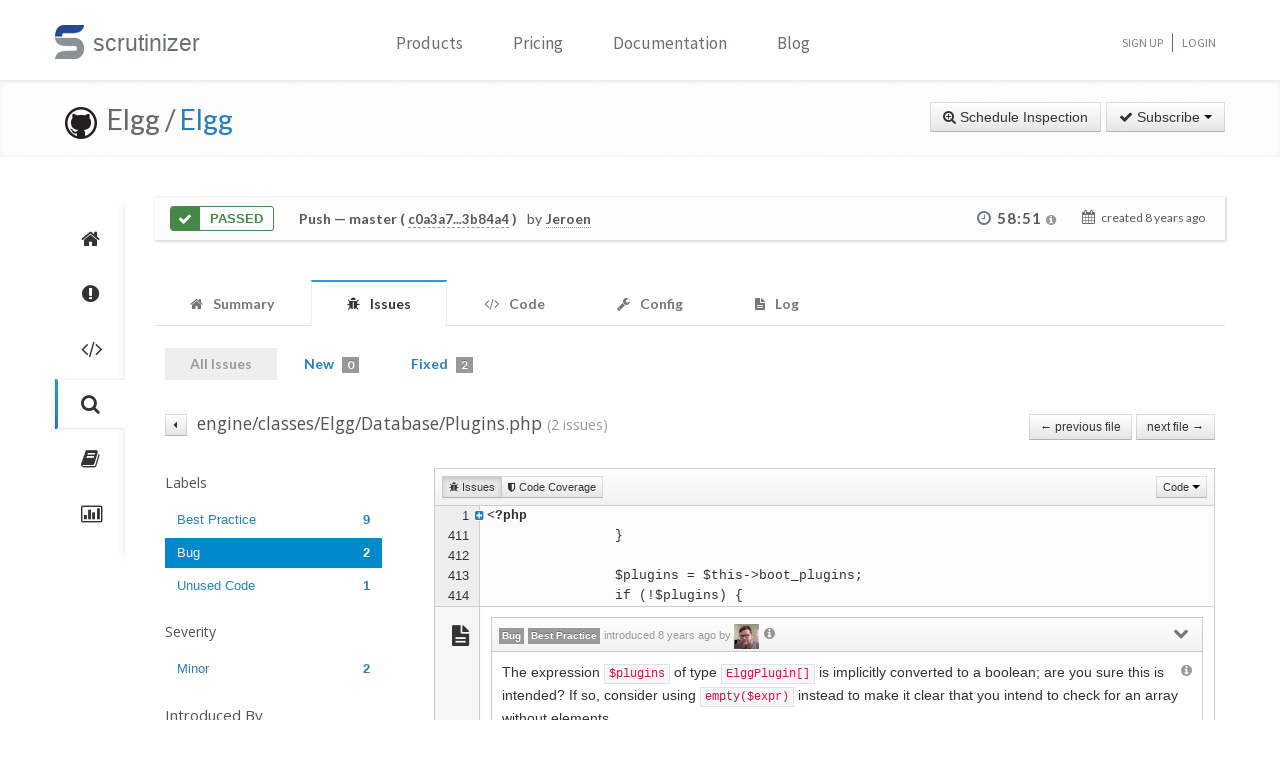

--- FILE ---
content_type: application/javascript
request_url: https://client-widget.baustein.io/6e75d794330d8d96ab38103e3b21c79ab088fd79/static/js/6.792f6261.chunk.js
body_size: 3151
content:
(this["baustein_client_widget_webpackJsonp"]=this["baustein_client_widget_webpackJsonp"]||[]).push([[6],{123:function(e,t,n){"use strict";var a=n(18),o=n(13),r=n(4),i=n(41),s=n(42),c=n(43),l=n(0),u=n.n(l),d=n(3),h=n(213),f=n(69),p=n(100),m=n(111),b=n(194),g=n(193),v=n(144),y=n.n(v),x=n(131),k=n.n(x),C=Object(h.a)({"@global":{html:{width:"100%",height:"100%",overflow:"hidden"},body:{margin:0,padding:0,width:"100%",height:"100%",fontFamily:'-apple-system, BlinkMacSystemFont, "Segoe UI", "Roboto", "Oxygen", "Ubuntu", "Cantarell", "Fira Sans", "Droid Sans", "Helvetica Neue", sans-serif',"-webkitFontSmoothing":"antialiased","-mozOsxFontSmoothing":"grayscale"},code:{fontFamily:'source-code-pro, Menlo, Monaco, Consolas, "Courier New", monospace'},".frame-root":{width:"100%",height:"100%"},".frame-content":{width:"100%",height:"100%",display:"flex",alignItems:"center",justifyContent:"center",overflow:"hidden"}}}),w=Object(h.a)({"@global":{html:{width:"100%",height:"auto",overflow:"hidden"},body:{margin:0,padding:0,width:"100%",height:"auto",fontFamily:'-apple-system, BlinkMacSystemFont, "Segoe UI", "Roboto", "Oxygen", "Ubuntu", "Cantarell", "Fira Sans", "Droid Sans", "Helvetica Neue", sans-serif',"-webkitFontSmoothing":"antialiased","-mozOsxFontSmoothing":"grayscale"},code:{fontFamily:'source-code-pro, Menlo, Monaco, Consolas, "Courier New", monospace'},".frame-root":{width:"100%",height:"auto"},".frame-content":{width:"100%",height:"auto",display:"flex",alignItems:"center",justifyContent:"center",overflow:"hidden"}}});function j(){return C(),null}function O(){return w(),null}var S=function(e){function t(){var e,n;Object(o.a)(this,t);for(var r=arguments.length,c=new Array(r),l=0;l<r;l++)c[l]=arguments[l];return(n=Object(i.a)(this,(e=Object(s.a)(t)).call.apply(e,[this].concat(c)))).state={ready:!1,height:0,transition:"none"},n.obs=null,n.handleRef=function(e){n.contentDocument=e?e.node.contentDocument:null,n.contentWindow=e?e.node.contentWindow:null},n.onContentDidMount=function(){var e=n.props.fullHeight,t=void 0!==e&&e;n.setState({ready:!0,jss:Object(d.b)({plugins:[].concat(Object(a.a)(Object(f.a)().plugins),[y()()]),insertionPoint:n.contentWindow["frame-jss"],createGenerateClassName:function(){return Object(p.a)({productionPrefix:"baustein-",dangerouslyUseGlobalCSS:!1})}}),sheetsManager:new Map,container:n.contentDocument.body}),t?n.setState({height:"100%"}):(n.obs=new MutationObserver((function(){var e=n.contentDocument.body,t=n.contentDocument.documentElement,a=Math.max(e.scrollHeight,e.offsetHeight,t.offsetHeight),o="height 0.25s ease-out";n.state.height>a&&(o="none"),n.setState({height:a,transition:o})})),n.obs.observe(n.contentDocument,{childList:!0,subtree:!0,characterData:!0}))},n.onContentDidUpdate=function(){n.contentDocument.body.dir=n.props.theme.direction},n}return Object(c.a)(t,e),Object(r.a)(t,[{key:"componentWillUnmount",value:function(){this.obs&&(this.obs.disconnect(),this.obs=null)}},{key:"render",value:function(){var e=this.props,t=e.children,n=e.classes,a=e.fullHeight,o=void 0!==a&&a;return u.a.createElement(g.a,null,u.a.createElement(k.a,{style:{height:this.state.height,transition:this.state.transition},ref:this.handleRef,className:n.root,contentDidMount:this.onContentDidMount,contentDidUpdate:this.onContentDidUpdate},u.a.createElement("div",{id:"frame-jss"}),this.state.ready?u.a.createElement(m.b,{jss:this.state.jss,sheetsManager:this.state.sheetsManager},o?u.a.createElement(j,null):u.a.createElement(O,null),u.a.cloneElement(t,{container:this.state.container})):null))}}]),t}(u.a.Component);t.a=Object(b.a)((function(e){return{root:{border:0,width:"100%",backgroundColor:"transparent"}}}),{withTheme:!0})(S)},172:function(e,t,n){"use strict";var a=n(118);Object.defineProperty(t,"__esModule",{value:!0}),t.default=void 0;var o=a(n(0)),r=(0,a(n(121)).default)(o.default.createElement("path",{d:"M12 2C6.48 2 2 6.48 2 12s4.48 10 10 10 10-4.48 10-10S17.52 2 12 2zm-2 15l-5-5 1.41-1.41L10 14.17l7.59-7.59L19 8l-9 9z"}),"CheckCircle");t.default=r},216:function(e,t,n){"use strict";n.r(t);var a=n(13),o=n(4),r=n(41),i=n(42),s=n(43),c=n(0),l=n.n(c),u=n(123),d=n(6),h=n.n(d),f=n(19),p=n(18),m=n(206),b=n(199),g=n(214),v=n(210),y=n(114),x=n(135),k=n.n(x),C=n(158),w=n.n(C),j=n(137),O=n.n(j),S=n(32),E=n(26),F=n(22),D=n(127),R=n(172),N=n.n(R),T=n(33),M=n.n(T);function I(e){var t=e.config.Feedback,n=t.Color;return"contained"===t.Variant?n:"#ffffff"}function B(e){var t,n=e.config.Feedback,a=n.Color;return"contained"===n.Variant?(t=a,Object(D.getContrastRatio)("#ffffff",t)>=Object(D.getContrastRatio)("#000000",t)?"#ffffff":"#000000"):a}function U(e){return"1px solid ".concat(e.config.Feedback.Color)}function z(e){var t=e.config.Feedback.Shape;return"circle"===t?"20px":"squared"===t?"0":"4px"}function H(e){var t=e.config.Feedback,n=t.Color,a="contained"===t.Variant?.4:.9;return Object(D.lighten)(n,a)}var W=function(e){function t(){var e,n;Object(a.a)(this,t);for(var o=arguments.length,s=new Array(o),c=0;c<o;c++)s[c]=arguments[c];return(n=Object(r.a)(this,(e=Object(i.a)(t)).call.apply(e,[this].concat(s)))).state={selectedScore:null,explanation:"",submitted:!1},n}return Object(s.a)(t,e),Object(o.a)(t,[{key:"handleSelectScore",value:function(e){this.setState({selectedScore:e}),this.updateResponse()}},{key:"handleClose",value:function(){this.updateResponse(),this.props.setOpen(!1)}},{key:"render",value:function(){var e=this,t=this.props.classes;return l.a.createElement("div",{className:t.container},l.a.createElement(m.a,{className:t.closeBtn,onClick:function(){return e.handleClose()}},l.a.createElement(O.a,null)),this.renderContent())}},{key:"renderContent",value:function(){var e=this,t=this.props,n=t.classes,a=t.survey,o=t.config;if(this.state.submitted){var r=o.Feedback.ThankYouText||"Thanks for the feedback!";return l.a.createElement("div",{className:n.thankYouContainer},l.a.createElement(N.a,{className:n.checkIcon,fontSize:"large"}),l.a.createElement(b.a,{variant:"subtitle1",className:n.thankYouText},r))}var i=o.Feedback.PlaceholderText||"Tell us a bit more why you chose $score?";i=i.replace("$score",this.state.selectedScore);var s=o.Feedback.SubmitText||"Submit";return l.a.createElement(l.a.Fragment,null,l.a.createElement(b.a,{variant:"h5"},a.Settings.Question),l.a.createElement("div",null,l.a.createElement("div",{className:n.ratingsRow},l.a.createElement("div",{className:n.answerText},a.Settings.LeftAnswer),Object(p.a)(Array(11).keys()).map((function(t){return l.a.createElement(g.a,{className:[n.ratingBtn,t===e.state.selectedScore&&"selected"],key:t,onClick:function(){return e.handleSelectScore(t)}},t)})),l.a.createElement("div",{className:n.answerText},a.Settings.RightAnswer))),null!==this.state.selectedScore&&l.a.createElement("div",{className:n.explanationContainer},l.a.createElement(v.a,{className:n.explanationField,variant:"outlined",multiline:!0,rows:4,placeholder:i,value:this.state.explanation,onChange:function(t){return e.setState({explanation:t.target.value})},onBlur:function(){return e.updateResponse()}}),l.a.createElement(g.a,{className:n.submitBtn,onClick:function(){return e.submit()}},s)))}},{key:"updateResponse",value:function(){var e=Object(f.a)(h.a.mark((function e(){var t,n;return h.a.wrap((function(e){for(;;)switch(e.prev=e.next){case 0:if(t=this.props,n=t.survey,!t.options.previewMode){e.next=3;break}return e.abrupt("return");case 3:return e.next=5,M.a.put("surveys/"+n.Id+"/response",{score:this.state.selectedScore,explanation:this.state.explanation});case 5:case"end":return e.stop()}}),e,this)})));return function(){return e.apply(this,arguments)}}()},{key:"submit",value:function(){this.updateResponse(),this.setState({submitted:!0})}}]),t}(l.a.Component),A=Object(y.a)((function(e){return{container:{display:"flex",flexDirection:"column",alignItems:"center",justifyContent:"center",padding:"2rem",backgroundColor:"white",borderTop:"1px solid "+k.a[400],width:"100%",overflow:"hidden",marginTop:20,boxShadow:"0 5px 20px 0 #000",position:"relative"},ratingsRow:{display:"flex",flexDirection:"row",alignItems:"center",marginTop:"0.7rem"},answerText:{color:k.a[500],marginRight:"10px","&:last-child":{marginRight:0,marginLeft:"5px"}},closeBtn:{position:"absolute",top:"5px",right:"5px"},ratingBtn:{width:"40px",height:"40px",padding:"5px",fontSize:"16px",marginRight:"5px","&:last-child":{marginRight:0},color:B,backgroundColor:I,border:U,borderRadius:z,"&:hover":{backgroundColor:H},"&.selected":{backgroundColor:function(e){var t=e.config.Feedback,n=t.Color,a="contained"===t.Variant?.8:.2;return Object(D.lighten)(n,a)}}},submitBtn:{padding:"8px 20px",fontSize:"16px",marginTop:"1rem",minWidth:150,color:B,backgroundColor:I,border:U,borderRadius:z,"&:hover":{backgroundColor:H}},explanationContainer:{display:"flex",flexDirection:"column",alignItems:"center",marginTop:"1rem"},explanationField:{backgroundColor:k.a[50],minWidth:400},thankYouContainer:{display:"flex",flexDirection:"column",alignItems:"center"},thankYouText:{marginTop:10},checkIcon:{color:w.a[700]}}}))(W),L=Object(S.b)((function(e){return{open:e.feedback.open,survey:e.feedback.survey,options:e.options,config:e.config}}),(function(e){return Object(E.b)({setOpen:F.b},e)}))(A),Y=function(e){function t(){return Object(a.a)(this,t),Object(r.a)(this,Object(i.a)(t).apply(this,arguments))}return Object(s.a)(t,e),Object(o.a)(t,[{key:"render",value:function(){var e=this.props,t=e.open,n=e.survey,a=e.classes;return t?l.a.createElement(l.a.Fragment,null,"nps"===n.Type&&l.a.createElement("div",{className:a.npsContainer},l.a.createElement(u.a,null,l.a.createElement(L,null)))):null}}]),t}(l.a.Component),P=Object(y.a)((function(e){return{npsContainer:{position:"fixed",bottom:0,left:0,right:0}}}))(Y),V=Object(S.b)((function(e){return{open:e.feedback.open,survey:e.feedback.survey}}))(P);t.default=V}}]);
//# sourceMappingURL=6.792f6261.chunk.js.map